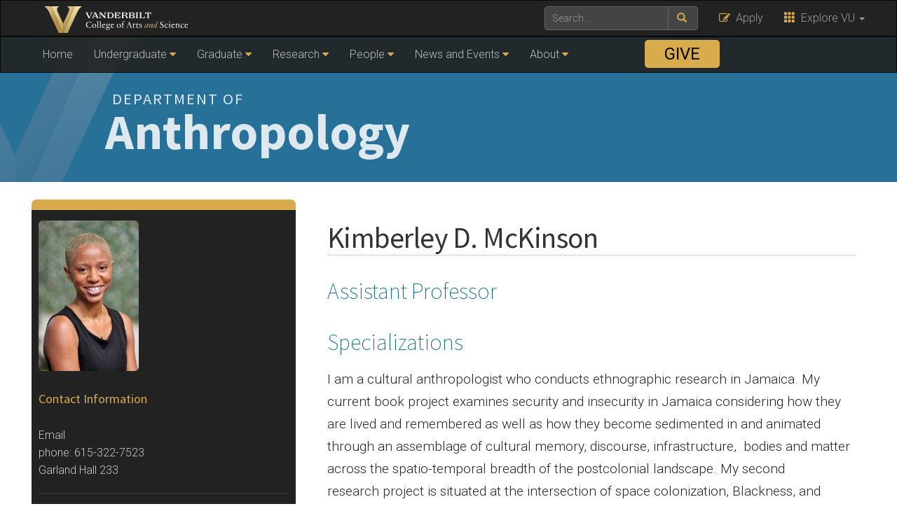

--- FILE ---
content_type: text/html; charset=UTF-8
request_url: https://as.vanderbilt.edu/anthropology/bio/kimberley-mckinson/
body_size: 28020
content:
    <!DOCTYPE html>
    <html lang="en">
    <head>
        <script>
            var searchMethod = '';
            var VUWPurl = 'https://as.vanderbilt.edu/anthropology/';
            var BrandbarSchool = 'CAS';
            			            <!-- Google Tag Manager -->
            (function(v,a,n,d,y){v[d]=v[d]||[];v[d].push({'gtm.start':
                new Date().getTime(),event:'gtm.js'});var f=a.getElementsByTagName(n)[0],j=a.createElement(n),ad=d!='dataLayer'?'&d='+d:'';j.async=true;j.src='https://www.googletagmanager.com/gtm.js?id='+y+ad;f.parentNode.insertBefore(j,f);})(window,document,'script','dataLayer','GTM-MH87FL');
			        </script>
        <title>Bio |   Department of Anthropology | Vanderbilt University</title>
        <meta charset="utf-8"/>
        <meta http-equiv="X-UA-Compatible" content="IE=edge"/>
        <meta name="viewport" content="width=device-width, initial-scale=1"/>
		            <meta name="description" content="Bio. " />
			<meta name="keywords" content=", vanderbilt, vanderbilt university, nashville, research, university, news" />		<link rel="dns-prefetch" href="//cdn.hu-manity.co" />
		<!-- Cookie Compliance -->
		<script type="text/javascript">var huOptions = {"appID":"vanderbiltedu-5a40acb","currentLanguage":"en","blocking":false,"globalCookie":false};</script>
		<script type="text/javascript" src="https://cdn.hu-manity.co/hu-banner.min.js"></script><meta name='robots' content='max-image-preview:large' />
<link rel='dns-prefetch' href='//use.fontawesome.com' />
<link rel='dns-prefetch' href='//maxcdn.bootstrapcdn.com' />
<link rel='dns-prefetch' href='//cdn.vanderbilt.edu' />
<link rel='dns-prefetch' href='//s7.addthis.com' />
<link rel='dns-prefetch' href='//fonts.googleapis.com' />
<link rel='dns-prefetch' href='//s.w.org' />
<meta property="og:title" content="Bio"/>
<meta property="og:type" content="article"/>
<meta property="og:url" content="https://as.vanderbilt.edu/anthropology/bio/"/>
<meta property="og:description" content="Hannah holds a bachelor&amp;#8217;s degree with majors in both Psychology and Religious Studies from Elon University. At Elon, Hannah was a MultiFaith Scholar, a competitive fellowship program that fosters interreligious scholarship and community building. Her MultiFaith Scholars project entitled “‘Strangers in a Strange Land:’ Jewish Responses to White Nationalism During the Trump Era,” can be..."/>
<meta property="og:site_name" content="Vanderbilt University"/>
<meta name="twitter:card" content="summary_large_image">
<meta name="twitter:url" content="https://as.vanderbilt.edu/anthropology/bio/"/>
<meta name="twitter:title" content="Bio"/>
<meta name="twitter:description" content="Hannah holds a bachelor&amp;#8217;s degree with majors in both Psychology and Religious Studies from Elon University. At Elon, Hannah was a MultiFaith Scholar, a competitive fellowship program that fosters interreligious scholarship and community building. Her MultiFaith Scholars project entitled “‘Strangers in a Strange Land:’ Jewish Responses to White Nationalism During the Trump Era,” can be..."/>
<meta name="twitter:site" content="@VanderbiltU"/>
<meta name="twitter:creator" content="@VanderbiltU"/>
<meta property="og:image" content="https://cdn.vanderbilt.edu/vu-wp0/wp-content/uploads/2018/08/18085310/vanderbilt-generic-gold.jpg"/>
<meta name="twitter:image:src" content="https://cdn.vanderbilt.edu/vu-wp0/wp-content/uploads/2018/08/18085310/vanderbilt-generic-gold.jpg"/>

<script type='application/ld+json'>
{

"@context": "http://schema.org",
  "@type": "NewsArticle",
  "mainEntityOfPage":{
    "@type":"WebPage",
    "@id":"https://as.vanderbilt.edu/anthropology/bio/"
  },
"headline": "Bio",
"datePublished": "8 May, 2024",
"dateModified": "8 May, 2024",
"author": {
    "@type": "Person",
    "name": "fullerra"
  },
"publisher": {
    "@type": "Organization",
    "name": "Vanderbilt University",
    "logo": {
      "@type": "ImageObject",
      "url": "https://news.vanderbilt.edu/i/VU-Square.jpg",
	    "height": "423",
	    "width": "438"
    }
  },

"image": {
    "@type": "ImageObject",
    "url": "https://cdn.vanderbilt.edu/vu-wp0/wp-content/uploads/2018/08/18085310/vanderbilt-generic-gold.jpg",
	    "height": "300",
	    "width": "650"
  },
"description": "Hannah holds a bachelor&#8217;s degree with majors in both Psychology and Religious Studies from Elon University. At Elon, Hannah was a MultiFaith Scholar, a competitive fellowship program that fosters interreligious scholarship and community building. Her MultiFaith Scholars project entitled “‘Strangers in a Strange Land:’ Jewish Responses to White Nationalism During the Trump Era,” can be..."} </script> 
		<script type="text/javascript">
			window._wpemojiSettings = {"baseUrl":"https:\/\/s.w.org\/images\/core\/emoji\/13.1.0\/72x72\/","ext":".png","svgUrl":"https:\/\/s.w.org\/images\/core\/emoji\/13.1.0\/svg\/","svgExt":".svg","source":{"concatemoji":"https:\/\/as.vanderbilt.edu\/anthropology\/wp-includes\/js\/wp-emoji-release.min.js?ver=5.8.12"}};
			!function(e,a,t){var n,r,o,i=a.createElement("canvas"),p=i.getContext&&i.getContext("2d");function s(e,t){var a=String.fromCharCode;p.clearRect(0,0,i.width,i.height),p.fillText(a.apply(this,e),0,0);e=i.toDataURL();return p.clearRect(0,0,i.width,i.height),p.fillText(a.apply(this,t),0,0),e===i.toDataURL()}function c(e){var t=a.createElement("script");t.src=e,t.defer=t.type="text/javascript",a.getElementsByTagName("head")[0].appendChild(t)}for(o=Array("flag","emoji"),t.supports={everything:!0,everythingExceptFlag:!0},r=0;r<o.length;r++)t.supports[o[r]]=function(e){if(!p||!p.fillText)return!1;switch(p.textBaseline="top",p.font="600 32px Arial",e){case"flag":return s([127987,65039,8205,9895,65039],[127987,65039,8203,9895,65039])?!1:!s([55356,56826,55356,56819],[55356,56826,8203,55356,56819])&&!s([55356,57332,56128,56423,56128,56418,56128,56421,56128,56430,56128,56423,56128,56447],[55356,57332,8203,56128,56423,8203,56128,56418,8203,56128,56421,8203,56128,56430,8203,56128,56423,8203,56128,56447]);case"emoji":return!s([10084,65039,8205,55357,56613],[10084,65039,8203,55357,56613])}return!1}(o[r]),t.supports.everything=t.supports.everything&&t.supports[o[r]],"flag"!==o[r]&&(t.supports.everythingExceptFlag=t.supports.everythingExceptFlag&&t.supports[o[r]]);t.supports.everythingExceptFlag=t.supports.everythingExceptFlag&&!t.supports.flag,t.DOMReady=!1,t.readyCallback=function(){t.DOMReady=!0},t.supports.everything||(n=function(){t.readyCallback()},a.addEventListener?(a.addEventListener("DOMContentLoaded",n,!1),e.addEventListener("load",n,!1)):(e.attachEvent("onload",n),a.attachEvent("onreadystatechange",function(){"complete"===a.readyState&&t.readyCallback()})),(n=t.source||{}).concatemoji?c(n.concatemoji):n.wpemoji&&n.twemoji&&(c(n.twemoji),c(n.wpemoji)))}(window,document,window._wpemojiSettings);
		</script>
		<style type="text/css">
img.wp-smiley,
img.emoji {
	display: inline !important;
	border: none !important;
	box-shadow: none !important;
	height: 1em !important;
	width: 1em !important;
	margin: 0 .07em !important;
	vertical-align: -0.1em !important;
	background: none !important;
	padding: 0 !important;
}
</style>
	<link rel='stylesheet' id='wp-block-library-css'  href='https://as.vanderbilt.edu/anthropology/wp-includes/css/dist/block-library/style.min.css?ver=5.8.12' type='text/css' media='all' />
<link rel='stylesheet' id='google-rosario-font-css'  href='https://fonts.googleapis.com/css?family=Rosario&#038;display=swap&#038;ver=1.0.0' type='text/css' media='all' />
<link rel='stylesheet' id='cdn-bootstrap-css'  href='https://maxcdn.bootstrapcdn.com/bootstrap/3.3.7/css/bootstrap.min.css?ver=5.8.12' type='text/css' media='all' />
<link rel='stylesheet' id='google-fonts-css'  href='https://fonts.googleapis.com/css?family=Roboto%3A100%2C300%2C400%2C700%7CSource+Sans+Pro%3A200%2C300%2C400%2C700&#038;display=swap&#038;ver=1.0.0' type='text/css' media='all' />
<link rel='stylesheet' id='vanderbilt-css'  href='https://cdn.vanderbilt.edu/vu-www4/omni/css/vu-main-2019.css?ver=1.1.1' type='text/css' media='all' />
<link rel='stylesheet' id='vanderbilt-parent-css'  href='https://as.vanderbilt.edu/anthropology/wp-content/themes/ANCHORDOWN-Vanderbilt/style.css?ver=1.0.4' type='text/css' media='all' />
<link rel='stylesheet' id='vanderbilt-child-css'  href='https://as.vanderbilt.edu/anthropology/wp-content/themes/ANCHORDOWN-CHILD-CAS-department/style.css?ver=1.0.2' type='text/css' media='all' />
<link rel='stylesheet' id='tablepress-default-css'  href='https://as.vanderbilt.edu/anthropology/wp-content/plugins/tablepress/css/default.min.css?ver=1.14' type='text/css' media='all' />
<script type='text/javascript' src='https://use.fontawesome.com/178eb0d5fa.js?ver=5.8.12' id='CDN-fontawesome-js'></script>
<link rel="https://api.w.org/" href="https://as.vanderbilt.edu/anthropology/wp-json/" /><link rel="alternate" type="application/json" href="https://as.vanderbilt.edu/anthropology/wp-json/wp/v2/pages/377" /><link rel="canonical" href="https://as.vanderbilt.edu/anthropology/bio/" />
<link rel='shortlink' href='https://as.vanderbilt.edu/anthropology/?p=377' />
<link rel="alternate" type="application/json+oembed" href="https://as.vanderbilt.edu/anthropology/wp-json/oembed/1.0/embed?url=https%3A%2F%2Fas.vanderbilt.edu%2Fanthropology%2Fbio%2F" />
<link rel="alternate" type="text/xml+oembed" href="https://as.vanderbilt.edu/anthropology/wp-json/oembed/1.0/embed?url=https%3A%2F%2Fas.vanderbilt.edu%2Fanthropology%2Fbio%2F&#038;format=xml" />
<link rel="shortcut icon" href="https://cdn.vanderbilt.edu/vu-www4/favicon.ico" /><link rel="dns-prefetch" href="//cdn.vanderbilt.edu" />		<style type="text/css" id="wp-custom-css">
			.header-background .livetextheader {
	margin: 40px 0px 40px 120px;
}
.header-background .livetextheader small {
	display: inline;
	width: auto;
	margin: 0;
	padding-left: 10px;
	font-weight: normal;
}
.header-background h1 {
	line-height: 0.9;
}

.home-largefont {
	font-size: 3em !important;
}

li.menu-item-28 {
    position: absolute;
    right:18em;
    display: inline-block;
}
li.menu-item-28 a {
    display: block; 
    border-radius: 5px; text-align: center; 
    text-transform: uppercase; 
    font-weight: 400; 
    margin-top: 4px; 
    background: #d8ab4c !important;
    padding: 10px; 
    width: 150%;
    color: #000 !important;
    font-size: 1.5em; 
}
li.menu-item-28 a:hover {
    background-color: #000 !important;
    color: #d8ab4c !important;
}

.has-subtle-pale-blue-background-color {
	background-color: #D8AB4C !important;
}		</style>
		        <style>
            <!--
            .header-background {
                background: url("https://as.vanderbilt.edu/anthropology/wp-content/uploads/sites/60/2024/04/assubsite-header-1x.png") top center;
                background-size: cover;
            }
            @media only screen and (-webkit-min-device-pixel-ratio: 1.5),
            only screen and (-o-min-device-pixel-ratio: 3 / 2),
            only screen and (min--moz-device-pixel-ratio: 1.5),
            only screen and (min-device-pixel-ratio: 1.5) {
                .header-background {
                    background-image: url("https://as.vanderbilt.edu/anthropology/wp-content/uploads/sites/60/2024/04/assubsite-header-2x.png");
                    background-size: cover;
                }
            }
            -->
        </style>
		    </head>
<body class="page-template page-template-page-people-bio page-template-page-people-bio-php page page-id-377 cookies-not-set">
<!-- Google Tag Manager -->
    <noscript><iframe src="https://www.googletagmanager.com/ns.html?id=GTM-MH87FL" height="0" width="0" style="display:none;visibility:hidden"></iframe></noscript>
    <a class="sr-only sr-only-focusable" href="#maincontent">Skip to main content</a>
    <script type="text/javascript" src="https://cdn.vanderbilt.edu/vu-www4/brandbar/brandbar-school.js">//</script>
    <a href="https://ibqpinew3g.execute-api.us-east-1.amazonaws.com/ProdStage" rel="nofollow" style="display: none" aria-hidden="true">link</a>
<div id="anchordown">
    <header class="vu-header">
        <nav class="navbar navbar-inverse no-border-radius hidden-print" role="navigation">
            <div class="container">
                <nav class="vumainmenu collapse navbar-collapse">
                    <ul id="sitenav" class="menu"><li id="menu-item-89" class="menu-item menu-item-type-post_type menu-item-object-page menu-item-home menu-item-89"><a href="https://as.vanderbilt.edu/anthropology/">Home</a></li>
<li id="menu-item-83" class="menu-item menu-item-type-custom menu-item-object-custom menu-item-has-children menu-item-83"><a href="#">Undergraduate</a>
<ul class="sub-menu">
	<li id="menu-item-103" class="menu-item menu-item-type-post_type menu-item-object-page menu-item-103"><a href="https://as.vanderbilt.edu/anthropology/undergraduate-major-minor/">Major &amp; Minor</a></li>
	<li id="menu-item-95" class="menu-item menu-item-type-post_type menu-item-object-page menu-item-95"><a href="https://as.vanderbilt.edu/anthropology/undergraduate-courses/">Courses</a></li>
	<li id="menu-item-151" class="menu-item menu-item-type-post_type menu-item-object-page menu-item-151"><a href="https://as.vanderbilt.edu/anthropology/undergraduate-awards/">Awards</a></li>
	<li id="menu-item-152" class="menu-item menu-item-type-post_type menu-item-object-page menu-item-152"><a href="https://as.vanderbilt.edu/anthropology/undergraduate-honors/">Honors Program</a></li>
	<li id="menu-item-102" class="menu-item menu-item-type-post_type menu-item-object-page menu-item-102"><a href="https://as.vanderbilt.edu/anthropology/undergraduate-immersion/">Immersion Vanderbilt: Experiential and Applied Learning</a></li>
	<li id="menu-item-153" class="menu-item menu-item-type-post_type menu-item-object-page menu-item-153"><a href="https://as.vanderbilt.edu/anthropology/association-student-anthropologists/">Vanderbilt Association of Student Anthropologists</a></li>
	<li id="menu-item-93" class="menu-item menu-item-type-post_type menu-item-object-page menu-item-93"><a href="https://as.vanderbilt.edu/anthropology/undergraduate-career-outcomes/">Career Outcomes</a></li>
</ul>
</li>
<li id="menu-item-84" class="menu-item menu-item-type-custom menu-item-object-custom menu-item-has-children menu-item-84"><a href="#">Graduate</a>
<ul class="sub-menu">
	<li id="menu-item-91" class="menu-item menu-item-type-post_type menu-item-object-page menu-item-91"><a href="https://as.vanderbilt.edu/anthropology/graduate-admissions/">Admissions</a></li>
	<li id="menu-item-96" class="menu-item menu-item-type-post_type menu-item-object-page menu-item-96"><a href="https://as.vanderbilt.edu/anthropology/graduate-requirements/">Degree Requirements</a></li>
	<li id="menu-item-154" class="menu-item menu-item-type-post_type menu-item-object-page menu-item-154"><a href="https://as.vanderbilt.edu/anthropology/certificate-programs/">Certificate Programs</a></li>
	<li id="menu-item-155" class="menu-item menu-item-type-post_type menu-item-object-page menu-item-155"><a href="https://as.vanderbilt.edu/anthropology/graduate-awards/">Awards</a></li>
	<li id="menu-item-156" class="menu-item menu-item-type-post_type menu-item-object-page menu-item-156"><a href="https://as.vanderbilt.edu/anthropology/graduate-student-association/">Vanderbilt Anthropology Graduate Student Association</a></li>
	<li id="menu-item-157" class="menu-item menu-item-type-post_type menu-item-object-page menu-item-157"><a href="https://as.vanderbilt.edu/anthropology/graduate-placements/">Placements</a></li>
</ul>
</li>
<li id="menu-item-85" class="menu-item menu-item-type-custom menu-item-object-custom menu-item-has-children menu-item-85"><a href="#">Research</a>
<ul class="sub-menu">
	<li id="menu-item-108" class="menu-item menu-item-type-post_type menu-item-object-page menu-item-108"><a href="https://as.vanderbilt.edu/anthropology/research-overview/">Overview</a></li>
	<li id="menu-item-158" class="menu-item menu-item-type-post_type menu-item-object-page menu-item-158"><a href="https://as.vanderbilt.edu/anthropology/faculty-publications/">Faculty Publications</a></li>
	<li id="menu-item-107" class="menu-item menu-item-type-post_type menu-item-object-page menu-item-107"><a href="https://as.vanderbilt.edu/anthropology/research-facilities/">Facilities</a></li>
	<li id="menu-item-159" class="menu-item menu-item-type-post_type menu-item-object-page menu-item-159"><a href="https://as.vanderbilt.edu/anthropology/faculty-awards/">Faculty Accolades</a></li>
</ul>
</li>
<li id="menu-item-86" class="menu-item menu-item-type-custom menu-item-object-custom menu-item-has-children menu-item-86"><a href="#">People</a>
<ul class="sub-menu">
	<li id="menu-item-98" class="menu-item menu-item-type-post_type menu-item-object-page menu-item-98"><a href="https://as.vanderbilt.edu/anthropology/faculty/">Faculty</a></li>
	<li id="menu-item-380" class="menu-item menu-item-type-custom menu-item-object-custom menu-item-380"><a href="https://as.vanderbilt.edu/anthropology/faculty/?group=affiliated-faculty">Affiliated Faculty</a></li>
	<li id="menu-item-383" class="menu-item menu-item-type-custom menu-item-object-custom menu-item-383"><a href="https://as.vanderbilt.edu/anthropology/faculty/?group=emeriti">Emeritus Faculty</a></li>
	<li id="menu-item-384" class="menu-item menu-item-type-custom menu-item-object-custom menu-item-384"><a href="https://as.vanderbilt.edu/anthropology/faculty/?group=graduate-students">Graduate Students</a></li>
	<li id="menu-item-385" class="menu-item menu-item-type-custom menu-item-object-custom menu-item-385"><a href="https://as.vanderbilt.edu/anthropology/faculty/?group=research-assistant">Research Assistants</a></li>
	<li id="menu-item-386" class="menu-item menu-item-type-custom menu-item-object-custom menu-item-386"><a href="https://as.vanderbilt.edu/anthropology/faculty/?group=postdoctoral-scholar">Postdoctoral Scholars</a></li>
	<li id="menu-item-160" class="menu-item menu-item-type-post_type menu-item-object-page menu-item-160"><a href="https://as.vanderbilt.edu/anthropology/administration/">Administration</a></li>
</ul>
</li>
<li id="menu-item-87" class="menu-item menu-item-type-custom menu-item-object-custom menu-item-has-children menu-item-87"><a href="#">News and Events</a>
<ul class="sub-menu">
	<li id="menu-item-104" class="menu-item menu-item-type-post_type menu-item-object-page menu-item-104"><a href="https://as.vanderbilt.edu/anthropology/news/">News</a></li>
	<li id="menu-item-97" class="menu-item menu-item-type-post_type menu-item-object-page menu-item-97"><a href="https://as.vanderbilt.edu/anthropology/events/">Events</a></li>
</ul>
</li>
<li id="menu-item-88" class="menu-item menu-item-type-custom menu-item-object-custom menu-item-has-children menu-item-88"><a href="#">About</a>
<ul class="sub-menu">
	<li id="menu-item-167" class="menu-item menu-item-type-post_type menu-item-object-page menu-item-167"><a href="https://as.vanderbilt.edu/anthropology/chairs-welcome/">Chair’s Welcome</a></li>
	<li id="menu-item-166" class="menu-item menu-item-type-post_type menu-item-object-page menu-item-166"><a href="https://as.vanderbilt.edu/anthropology/contact/">Contact Us</a></li>
</ul>
</li>
<li id="menu-item-28" class="menu-item menu-item-type-custom menu-item-object-custom menu-item-28"><a href="https://www.givecampus.com/campaigns/57423/donations/new?designation=departmentofanthropology&#038;a=9758581">Give</a></li>
</ul>                </nav>
            </div>
        </nav>
        <div class="header-background">
            <div class="container text-center">
                <a href="https://as.vanderbilt.edu/anthropology/">
                    <h1 class="graphic-header__title livetextheader">
						<small>Department of</small><br/><strong>Anthropology</strong>                    </h1>
					                </a>
            </div>
        </div>

    </header>

    


    <section id="maincontent" class="vu-main-content">
        <div class="container">


    <!-- Close for container and section maincontent -->
    </div>
    </section>

<section class="vu-main-content">
    <div class="container pt-20">
        <div class="col-sm-12">
            <div class="row">
            <article class="primary-content col-sm-8 col-sm-push-4">
                  <div class="panel-body">


                     <h1>Kimberley D. McKinson</h1>

		                   <h3>Assistant Professor</h3>

		                   <p></p>

		                   				                 <div class="widelinks round">
				<h3>Specializations</h3><p>I am&nbsp;a cultural anthropologist who conducts ethnographic research in Jamaica. My current book project&nbsp;examines security and insecurity in Jamaica considering how they are lived and remembered as well as how they become sedimented in and animated through an assemblage of cultural memory, discourse, infrastructure,&nbsp; bodies and matter across the spatio-temporal breadth of the postcolonial landscape. My&nbsp;second research&nbsp;project is situated at the intersection of space colonization, Blackness, and Jamaican Maroon afro-futuristic imaginaries.&nbsp;My research&nbsp;has been supported by the National Science Foundation, the University of California Center for New Racial Studies, and the City University of New York.</p>

<p>I look forward to&nbsp;developing undergraduate and graduate courses on&nbsp;the cultures and politics of the Caribbean;&nbsp;race and ethnicity; urban ethnography; and infrastructure.</p>

<p>&nbsp;As an undergraduate international student, I first became excited by the theoretical and methodological tools that anthropology gave me. Today, as a Black feminist anthropologist, I stand on the shoulders of intellectuals such as Zora Neale Hurston. I continue to be excited to use the spyglass of anthropology to see and question the world around me and to apply anthropological knowledge in service of creating a more just world. If anthropology is the study of what makes us human, then, I have always been inspired by my discipline&#39;s potential to rethink the terms of what it means to be human as well as radically imagine an equitable politics of humanity for our time.&nbsp;&nbsp;</p>				</div>
		                                        <br/>
		                   


<div class="addthis_sharing_toolbox"></div></div>
               </article>
               <aside id="sidebar__left" class="sidebar col-sm-4 col-sm-pull-8">
                  <div class="sidebar__left">

<img class='img-rounded' src='https://as.vanderbilt.edu/photos/anthropology/people/image.php/McKinson.JPG?width=175&image=https://as.vanderbilt.edu/photos/anthropology/people/McKinson.JPG' >                     <h4>Contact Information</h4> 

                     <p><a class='email' href='mailto:kimberley.d.mckinson@Vanderbilt.edu'>Email</a><br />phone: 615-322-7523<br />Garland Hall 233</p>
                                          <hr class="space"/>


                  </div>
               </aside>
            </div>
        </div>

    </div>
</section>







</div>
</section>


<footer id="vu-footer" class="vu-footer fresh hidden-print">
	
    <div class="container">
        <div class="row">
            <section class="vu-footer__yourvu col-md-3 clearfix">

				                    <h4>Your Vanderbilt</h4>
                    <ul>
                        <li><a href="http://www.vanderbilt.edu/alumni/">Alumni</a></li>
                        <li><a href="https://www.vanderbilt.edu/student/">Current Students</a></li>
                        <li><a href="https://www.vanderbilt.edu/faculty-staff/">Faculty & Staff</a></li>
                        <li><a href="http://www.vanderbilt.edu/isss/">International Students</a></li>
                        <li><a href="https://news.vanderbilt.edu/">Media</a></li>
                        <li><a href="http://www.vanderbilt.edu/families/">Parents & Family</a></li>
                        <li><a href="https://www.vanderbilt.edu/prospective/">Prospective Students</a></li>
                        <li><a href="https://research.vanderbilt.edu/">Researchers</a></li>
                        <li><a href="http://www.vucommodores.com">Sports Fans</a></li>
                        <li><a href="https://www.vanderbilt.edu/community/">Visitors & Neighbors</a></li>
                    </ul>
				
            </section>
            <section class="vu-footer__map col-sm-12 col-md-6 clearfix">
                <div class="embed-responsive embed-responsive-16by9"><p>
						                            <iframe src="https://www.youtube.com/embed/videoseries?list=PLB1EPeYUwa4kR8T8GEPHayPR7sDTo85X0&rel=0&controls=0&showinfo=0" width="300" height="150" frameborder="0"><!-- VIDEO --> </iframe>
						</p></div>
            </section>
            <section class="vu-footer__popular col-md-3 clearfix">

				                    <h4>Quick Links</h4>
                    <ul>
                        <li><a href="http://vu.edu/peoplefinder">PeopleFinder</a></li>
                        <li><a href="http://www.library.vanderbilt.edu/">Libraries</a></li>
                        <li><a href="https://news.vanderbilt.edu">News</a></li>
                        <li><a href="http://events.vanderbilt.edu">Calendar</a></li>
                        <li><a href="https://vanderbilt.edu/map/">Maps</a></li>
                        <li><a href="https://www.vanderbilt.edu/atoz/letter/A">A-Z</a></li>
                    </ul>
				
            </section>
        </div>
    </div>
</footer>
<footer class="credits">
    <div class="container">
        <div class="col-lg-12 text-center"><p></p>
            <p><small>
                    <span><a href="https://as.vanderbilt.edu/anthropology/wp-login.php?redirect_to=https%3A%2F%2Fas.vanderbilt.edu%2Fanthropology%2Fbio%2F">&copy;</a></span>
                    <script type="text/javascript">date=new Date(); year=date.getFullYear(); document.write(year);//</script> Vanderbilt University &middot; All rights reserved. <a href="http://web.vanderbilt.edu/">Site Development: Digital Strategies (Division of Communications)</a>
                    <br/>Vanderbilt University is committed to the principle of equal opportunity. Vanderbilt University does not discriminate against individuals on the basis of their race, sex, sexual orientation, gender identity, religion, color, national or ethnic origin, age, disability, military service, or genetic information in its administration of educational policies, programs, or activities; admissions policies; scholarship and loan programs; athletic or other University-administered programs; or employment.<br/><br/><a class="credits__link" href="https://www.vanderbilt.edu/accessibility/">Accessibility information</a>. <br/>Vanderbilt&reg;, Vanderbilt University&reg; and the Vanderbilt logos are trademarks of The Vanderbilt University.</small>
            </p>
        </div>
    </div>
</footer></div>
<script type='text/javascript' src='https://as.vanderbilt.edu/anthropology/wp-includes/js/jquery/jquery.min.js?ver=3.6.0' id='jquery-core-js'></script>
<script type='text/javascript' src='https://as.vanderbilt.edu/anthropology/wp-includes/js/jquery/jquery-migrate.min.js?ver=3.3.2' id='jquery-migrate-js'></script>
<script type='text/javascript' src='https://maxcdn.bootstrapcdn.com/bootstrap/3.3.7/js/bootstrap.min.js?ver=201710' id='CDN-bootstrap-js'></script>
<script type='text/javascript' src='https://cdn.vanderbilt.edu/vu-www4/omni/js/vu-all-test.min.js?ver=20200610' id='vanderbilt-scripts-js'></script>
<script type='text/javascript' src='https://s7.addthis.com/js/300/addthis_widget.js?ver=201710#pubid=ra-53f376102e786366' id='CDN-addthis-js'></script>
<script type='text/javascript' src='https://as.vanderbilt.edu/anthropology/wp-includes/js/wp-embed.min.js?ver=5.8.12' id='wp-embed-js'></script>
</body>
</html>

--- FILE ---
content_type: image/svg+xml
request_url: https://cdn.vanderbilt.edu/vu-www4/brandbar/svg/Optimized/CAS.svg
body_size: 4116
content:
<?xml version="1.0" encoding="UTF-8"?><svg id="Layer_2" xmlns="http://www.w3.org/2000/svg" xmlns:xlink="http://www.w3.org/1999/xlink" viewBox="0 0 486.83 90"><defs><style>.cls-1{fill:url(#linear-gradient);}.cls-2{fill:#fff;}.cls-3{fill:#ceae71;}.cls-4{fill:url(#linear-gradient-3);}.cls-5{fill:url(#linear-gradient-4);}.cls-6{fill:url(#linear-gradient-2);}</style><linearGradient id="linear-gradient" x1="-31.72" y1="1945.81" x2="39.13" y2="1920.91" gradientTransform="translate(0 1967.18) scale(1 -1)" gradientUnits="userSpaceOnUse"><stop offset="0" stop-color="#fdedb6"/><stop offset="1" stop-color="#b29047"/></linearGradient><linearGradient id="linear-gradient-2" x1="24.76" y1="1993.64" x2="78.77" y2="1864.81" xlink:href="#linear-gradient"/><linearGradient id="linear-gradient-3" x1="81.39" y1="1971.22" x2="107.33" y2="1872.38" xlink:href="#linear-gradient"/><linearGradient id="linear-gradient-4" x1="42.4" y1="1970.64" x2="90.12" y2="1913.24" xlink:href="#linear-gradient"/></defs><g id="Layer_1-2"><g><g><path class="cls-2" d="M140.1,62.01c0-6.24,4.71-10.56,11.7-10.56,2.79,0,5.07,.51,6.3,.99l.12,4.71h-.66c-.57-2.43-1.11-4.8-5.88-4.8s-8.19,3.45-8.19,9.24c0,6.15,3.69,10.02,8.52,10.02,4.41,0,5.34-2.76,6.12-5.13l.69,.06-.84,4.71c-1.26,.6-3.6,1.2-6.39,1.2-6.96,0-11.49-4.11-11.49-10.44Z"/><path class="cls-2" d="M161.22,65.67c0-4.14,2.88-7.11,6.87-7.11s6.87,2.85,6.87,6.96-2.91,6.93-6.9,6.93-6.84-2.73-6.84-6.78Zm11.01,.48c0-3.54-1.44-6.75-4.38-6.75-2.58,0-3.9,2.34-3.9,5.52,0,3.84,1.62,6.75,4.35,6.75,2.55,0,3.93-2.16,3.93-5.52Z"/><path class="cls-2" d="M176.94,72.09v-.6l2.4-.6v-18.87l-2.31-.66v-.57l4.77-.6v20.7l2.4,.6v.6h-7.26Z"/><path class="cls-2" d="M185.7,72.09v-.6l2.4-.6v-18.87l-2.31-.66v-.57l4.77-.6v20.7l2.4,.6v.6h-7.26Z"/><path class="cls-2" d="M194.97,65.73c0-4.38,2.79-7.23,6.24-7.23,1.5,0,2.55,.42,3.36,1.11,1.23,1.05,1.62,2.64,2.01,3.27l-.21,.54-8.91-.06c-.06,.27-.09,.81-.09,1.23,0,3.09,1.62,6.18,5.16,6.18,1.86,0,3.12-.9,3.84-1.5l.33,.51c-.99,1.02-2.94,2.7-5.55,2.7-3.24,0-6.18-2.4-6.18-6.75Zm8.04-3.27c.57-.03,.78-.06,.78-.51,0-1.14-.72-2.67-2.76-2.67s-3.12,1.71-3.45,3.36c1.8-.06,3.63-.09,5.43-.18Z"/><path class="cls-2" d="M208.47,76.56c0-1.44,1.77-2.7,3.75-3.78v-.21c-1.35-.54-2.52-1.59-3.03-2.7v-.3c.96-.6,2.58-1.41,3.39-1.83v-.18c-1.71-.69-3-2.07-3-4.29,0-2.76,2.19-4.71,5.22-4.71,1.41,0,2.91,.54,3.75,.96h4.2v1.56h-3.3v.03c.18,.45,.36,1.08,.36,1.92,0,3.15-2.4,4.83-5.28,4.86-.33,0-.69-.03-.93-.06-.6,.36-1.47,.9-1.47,1.47,0,1.17,1.71,1.47,4.5,1.47,3.09,0,5.52,.6,5.52,3.24,0,3.36-3.81,6.03-8.22,6.03-3.36,0-5.46-1.56-5.46-3.48Zm11.79-1.47c0-1.92-2.04-2.31-4.89-2.31h-2.01c-1.08,.66-2.52,1.86-2.52,3.18,0,1.71,1.89,2.85,4.41,2.85,3.06,0,5.01-1.5,5.01-3.72Zm-2.73-11.64c0-2.49-1.08-4.17-3-4.17-1.68,0-2.64,1.35-2.64,3.48,0,2.37,1.08,4.38,2.97,4.38,1.71,0,2.67-1.56,2.67-3.69Z"/><path class="cls-2" d="M224.1,65.73c0-4.38,2.79-7.23,6.24-7.23,1.5,0,2.55,.42,3.36,1.11,1.23,1.05,1.62,2.64,2.01,3.27l-.21,.54-8.91-.06c-.06,.27-.09,.81-.09,1.23,0,3.09,1.62,6.18,5.16,6.18,1.86,0,3.12-.9,3.84-1.5l.33,.51c-.99,1.02-2.94,2.7-5.55,2.7-3.24,0-6.18-2.4-6.18-6.75Zm8.04-3.27c.57-.03,.78-.06,.78-.51,0-1.14-.72-2.67-2.76-2.67s-3.12,1.71-3.45,3.36c1.8-.06,3.63-.09,5.43-.18Z"/><path class="cls-2" d="M245.22,65.67c0-4.14,2.88-7.11,6.87-7.11s6.87,2.85,6.87,6.96-2.91,6.93-6.9,6.93-6.84-2.73-6.84-6.78Zm11.01,.48c0-3.54-1.44-6.75-4.38-6.75-2.58,0-3.9,2.34-3.9,5.52,0,3.84,1.62,6.75,4.35,6.75,2.55,0,3.93-2.16,3.93-5.52Z"/><path class="cls-2" d="M260.97,72.09v-.6l2.4-.6v-10.62h-1.83v-.57l1.8-.78c.27-4.53,2.16-8.88,6.39-8.88,1.26,0,2.43,.48,2.43,1.23,0,.69-.66,1.29-1.26,1.38-.93-.42-1.83-1.17-2.97-1.26-1.38,0-2.1,.93-2.1,7.02v.57l3.99-.03v1.02c0,.18-.12,.27-.3,.3h-3.72l.03,10.62,3,.6v.6h-7.86Z"/><path class="cls-2" d="M277.65,72.09v-.6l2.4-.72,4.98-13.41c.66-1.8,1.47-3.9,2.13-5.76h.78c.63,1.77,1.44,3.81,2.25,5.94l5.01,13.26,2.16,.69v.6h-8.25v-.6l3.09-.69-2.61-7.02h-5.82l-2.34,6.99,3.03,.72v.6h-6.81Zm11.58-9.27c-.27-.81-2.4-6.66-2.52-7.2h-.09c-.69,2.43-1.71,4.77-2.52,7.2h5.13Z"/><path class="cls-2" d="M298.43,72.09v-.6l2.25-.66v-9.81l-2.01-.36v-.57c1.38-.27,2.94-1.11,3.81-2.46h.6v3.36h.03c.51-.75,1.95-2.46,3.72-2.46,1.11,0,1.65,.57,1.65,1.32,0,.84-.72,1.53-1.44,1.56-.96-.42-1.38-.81-2.04-1.02-.84,0-1.74,1.2-1.89,1.86v8.58l3.48,.66v.6h-8.16Z"/><path class="cls-2" d="M311.84,69.69v-.93c0-2.64,.09-6.57,.15-8.25l-1.71-.03v-.57c1.71-.48,2.94-1.71,3.63-3h.51l-.06,2.16c1.59,0,3.18-.03,4.77-.03v1.11c0,.21-.09,.33-.27,.36h-4.5v.72c.03,1.38-.06,4.02-.06,5.91v1.8c0,1.35,.69,2.1,2.22,2.1,1.26,0,2.13-.51,2.34-.63l.24,.51c-.45,.45-1.92,1.5-3.99,1.5s-3.27-.99-3.27-2.73Z"/><path class="cls-2" d="M321.5,71.7l-.3-3.39h.81c.15,1.17,.78,3.42,3.39,3.42,1.74,0,2.67-1.05,2.67-2.31,0-1.44-1.2-2.07-2.91-2.94l-1.02-.51c-1.59-.78-2.64-1.86-2.64-3.66,0-2.13,1.89-3.75,4.68-3.75,1.47,0,2.79,.33,3.33,.57l.15,3.18h-.72c-.12-1.02-.63-2.94-2.94-2.94-1.56,0-2.4,.87-2.4,2.04,0,1.23,.63,1.92,2.55,2.82l1.14,.54c1.92,.9,2.94,2.04,2.94,3.69,0,2.4-2.04,3.99-4.92,3.99-1.74,0-3.33-.48-3.81-.75Z"/><path class="cls-3" d="M345.71,71.67c0-.21,.36-1.2,.9-2.67l.57-1.59-.12-.03c-1.74,2.52-4.95,4.89-6.87,4.89-1.08,0-1.68-.72-1.68-1.86s.75-3.36,2.49-5.85c2.46-3.54,5.28-5.22,7.35-5.22,.69,0,1.2,.24,1.44,.48l.6-1.5,1.8-.03,.3,.21-2.73,7.2c-.6,1.62-1.29,3.54-1.74,4.86-.03,.12,.09,.3,.24,.27,1.26-.57,2.34-1.68,3.36-2.85l.51,.42c-1.29,1.83-3.57,3.9-5.55,3.9-.51,0-.87-.39-.87-.63Zm-.69-2.97c1.86-1.83,3.18-4.32,3.75-6.06l.36-1.11c-.15-.66-.69-1.35-1.5-1.35-2.43,0-6.45,5.88-6.45,9.51,0,.6,.21,1.14,.69,1.14,.39,0,1.5-.63,3.15-2.13Z"/><path class="cls-3" d="M360.83,71.82c0-.21,.33-1.11,2.07-5.34l1.11-2.7c.57-1.35,1.05-2.55,1.05-3.12,0-.39-.15-.75-.57-.75-1.02,0-2.46,1.32-4.29,3.6-1.77,2.22-2.94,4.74-4.32,7.83l-.33,.75-1.92,.15-.15-.18c.57-1.47,2.58-7.08,3.6-9.99,.18-.51,.33-1.02,.51-1.53,.03-.15-.09-.33-.24-.3-.72,.24-2.19,1.47-2.79,2.25l-.45-.51c.96-1.17,2.79-3.36,4.77-3.36,.63,0,.99,.3,.99,.78,0,.78-.72,2.61-1.38,4.14-.54,1.29-.57,1.38-.81,1.95l.15,.03c1.65-2.67,4.77-6.84,7.71-6.84,1.08,0,1.86,.51,1.86,1.56,0,.9-.6,2.46-1.2,3.87l-1.83,4.23c-.36,.84-.69,1.59-.93,2.28,0,.09,.09,.18,.18,.21,.66-.33,1.77-1.08,3.06-2.43l.51,.42c-1.26,1.71-3.54,3.48-5.58,3.48-.48,0-.78-.21-.78-.48Z"/><path class="cls-3" d="M368.51,69.96c0-4.53,5.19-11.07,9.51-11.07,.66,0,1.41,.24,1.83,.6l2.34-7.62-1.83-.81v-.42l4.32-.03,.18,.15-1.65,4.77-2.91,8.67c-1.44,4.32-2.01,6.09-2.07,6.42,0,.15,.12,.21,.24,.21,1.17-.54,2.52-1.83,3.45-2.94l.51,.39c-1.05,1.62-3.6,4.02-5.55,4.02-.57,0-.9-.42-.9-.69,0-.36,.24-.99,.6-2.04l.87-2.46-.12-.03c-1.71,2.55-4.29,5.22-6.81,5.22-1.23,0-2.01-.72-2.01-2.34Zm6.81-1.5c1.86-2.07,3.66-5.04,3.66-7.29,0-1.05-.45-1.56-1.05-1.56-2.31,0-7.11,6.72-7.11,10.11,0,.81,.36,1.23,.93,1.23s1.77-.6,3.57-2.49Z"/><path class="cls-2" d="M392.06,71.28l-.21-4.68,.72-.03c.12,.51,.24,1.02,.39,1.5,.69,2.19,1.95,3.57,4.56,3.57s4.35-1.56,4.35-3.96c0-2.13-1.41-3.36-3.45-4.35l-.93-.45c-3.33-1.62-5.04-2.94-5.04-6,0-3.33,2.79-5.43,6.72-5.43,1.95,0,3.48,.45,4.59,.9l.03,4.29h-.66c-.09-.48-.21-.93-.33-1.35-.48-1.71-1.41-3-3.81-3s-3.84,1.38-3.84,3.51c0,2.01,.9,3.03,3.81,4.5l.9,.45c2.64,1.32,4.77,2.85,4.77,5.85,0,3.9-3.27,5.85-7.23,5.85-2.16,0-4.2-.54-5.34-1.17Z"/><path class="cls-2" d="M407.54,65.85c0-4.32,2.94-7.35,7.14-7.35,2.76,0,4.23,1.2,4.23,1.98s-.84,1.38-1.47,1.38c-.33,0-.72-.45-1.2-.99l-.42-.45c-.78-.84-1.11-1.02-2.04-1.02-2.13,0-3.78,2.16-3.78,5.34,0,3.72,2.19,6.06,5.01,6.06,1.74,0,3.21-.9,3.72-1.53l.39,.54c-1.35,1.38-3,2.7-5.55,2.7-3.06,0-6.03-2.37-6.03-6.66Z"/><path class="cls-2" d="M420.92,72.09v-.6l2.4-.6v-9.99l-2.01-.36v-.57c1.65-.39,3.12-1.23,3.96-2.13h.51v13.05l2.4,.6v.6h-7.26Zm2.1-19.83c0-.87,.69-1.56,1.59-1.56,.96,0,1.62,.63,1.62,1.56,0,.99-.63,1.56-1.62,1.56-.87,0-1.59-.66-1.59-1.56Z"/><path class="cls-2" d="M430.16,65.73c0-4.38,2.79-7.23,6.24-7.23,1.5,0,2.55,.42,3.36,1.11,1.23,1.05,1.62,2.64,2.01,3.27l-.21,.54-8.91-.06c-.06,.27-.09,.81-.09,1.23,0,3.09,1.62,6.18,5.16,6.18,1.86,0,3.12-.9,3.84-1.5l.33,.51c-.99,1.02-2.94,2.7-5.55,2.7-3.24,0-6.18-2.4-6.18-6.75Zm8.04-3.27c.57-.03,.78-.06,.78-.51,0-1.14-.72-2.67-2.76-2.67s-3.12,1.71-3.45,3.36c1.8-.06,3.63-.09,5.43-.18Z"/><path class="cls-2" d="M443.75,72.09v-.6l2.4-.6v-9.99l-2.01-.36v-.57c1.65-.39,3.09-1.23,3.93-2.13h.51v2.91h.03c.84-.99,2.46-2.31,4.8-2.31s3.93,1.32,3.93,3.96v8.49l2.31,.6v.6h-7.17v-.6l2.4-.6v-7.92c0-1.62-.96-2.91-2.91-2.91-1.53,0-2.67,.72-3.36,1.5v9.33l2.4,.6v.6h-7.26Z"/><path class="cls-2" d="M461.48,65.85c0-4.32,2.94-7.35,7.14-7.35,2.76,0,4.23,1.2,4.23,1.98s-.84,1.38-1.47,1.38c-.33,0-.72-.45-1.2-.99l-.42-.45c-.78-.84-1.11-1.02-2.04-1.02-2.13,0-3.78,2.16-3.78,5.34,0,3.72,2.19,6.06,5.01,6.06,1.74,0,3.21-.9,3.72-1.53l.39,.54c-1.35,1.38-3,2.7-5.55,2.7-3.06,0-6.03-2.37-6.03-6.66Z"/><path class="cls-2" d="M475.1,65.73c0-4.38,2.79-7.23,6.24-7.23,1.5,0,2.55,.42,3.36,1.11,1.23,1.05,1.62,2.64,2.01,3.27l-.21,.54-8.91-.06c-.06,.27-.09,.81-.09,1.23,0,3.09,1.62,6.18,5.16,6.18,1.86,0,3.12-.9,3.84-1.5l.33,.51c-.99,1.02-2.94,2.7-5.55,2.7-3.24,0-6.18-2.4-6.18-6.75Zm8.04-3.27c.57-.03,.78-.06,.78-.51,0-1.14-.72-2.67-2.76-2.67s-3.12,1.71-3.45,3.36c1.8-.06,3.63-.09,5.43-.18Z"/></g><path class="cls-2" d="M149.06,40.34l-7.61-16.46c-.8-1.73-1.24-2.21-2.79-2.83v-.39h9.19v.39c-2.17,.68-2.51,1.26-1.79,2.86l5.98,13.23,5.61-12.52c.72-1.63,.28-2.6-3.16-3.57v-.39h7.97v.39c-1.29,.63-1.73,1.1-2.54,2.83l-7.6,16.46h-3.26Zm19.7-16.14c.72-1.6,.39-2.41-1.89-3.15v-.4h6.81l7.61,16.46c.8,1.73,1.16,2.21,2.28,2.83v.39h-8.67v-.39c2.17-.68,2.51-1.26,1.79-2.86l-1.29-2.86h-9.34l-.96,2.15c-.72,1.63-.28,2.6,3.16,3.57v.39h-7.97v-.39c1.32-.79,1.91-1.47,2.74-3.28l5.75-12.46Zm-1.94,8.29h7.79l-3.91-8.64-3.88,8.64Zm39.34,7.85h-2.69l-14.18-15.83v10.32c0,3.2,.49,3.91,3.93,5.12v.39h-8.23v-.39c2.12-1.13,2.46-1.92,2.46-5.12v-9.45c0-3.2-.44-3.73-2.72-4.33v-.4h6.75l12.84,14.33v-8.82c0-3.2-.49-3.91-3.93-5.12v-.39h8.23v.39c-2.12,1.13-2.46,1.92-2.46,5.12v14.18Zm5.31,0v-.39c2.28-.6,2.72-1.13,2.72-4.33v-10.24c0-3.2-.44-3.73-2.72-4.33v-.4h11.15c6.47,0,12.19,4.2,12.19,9.84s-5.72,9.85-12.19,9.85h-11.15Zm6.86-1.73h4.17c4.48,0,7.66-2.49,7.66-8.11s-3.18-8.11-7.66-8.11h-4.17v16.22Zm18.43-17.96h19.36l.65,6.8h-.39c-2.56-4.59-3.91-5.07-6.42-5.07h-6.34v6.98h4.12c1.19,0,1.79-.31,3.68-3.73h.39v9.19h-.39c-1.89-3.41-2.48-3.73-3.68-3.73h-4.12v7.51h6.21c2.74,0,4.22-.74,6.86-5.59h.39l-.7,7.32h-19.62v-.39c2.28-.6,2.72-1.13,2.72-4.33v-10.24c0-3.2-.44-3.73-2.72-4.33v-.4Zm33.65,19.29v.39h-9.84v-.39c2.28-.6,2.72-1.13,2.72-4.33v-10.24c0-3.2-.44-3.73-2.72-4.33v-.4h11.21c6.52,0,9.73,1.86,9.73,5.07,0,2.31-2.36,3.99-6.42,4.44,2.72,.42,3.93,1.73,5.05,4.25l1.45,3.31c.62,1.42,.91,1.73,2.12,2.23v.39h-2.95c-2.33,0-3.08-.63-3.83-2.68l-1.31-3.57c-.93-2.52-1.71-3.05-4.04-3.05h-4.14v4.57c0,3.23,.45,3.73,2.98,4.33Zm6.58-14.1c0-2.47-1.76-3.47-5.46-3.47h-4.09v6.93h4.09c3.7,0,5.46-1,5.46-3.46Zm19.07,14.49h-10.92v-.39c2.22-.6,2.59-1.13,2.59-4.33v-10.24c0-3.2-.44-3.73-2.72-4.33v-.4h10.66c6.47,0,9.68,1.89,9.68,4.75,0,2.49-2.36,4.1-6.57,4.44,4.79,.32,7.53,2.42,7.53,5.07,0,3.31-3.42,5.43-10.25,5.43h0Zm-.62-11.13c3.57,0,5.38-1,5.38-3.41s-1.81-3.41-5.38-3.41h-3.57v6.83h3.57Zm.44,9.4c3.93,0,5.77-1.13,5.77-3.83s-1.84-3.83-5.77-3.83h-4.01v7.67h4.01Zm22.34,1.73h-9.58v-.39c2.28-.6,2.72-1.13,2.72-4.33v-10.24c0-3.2-.44-3.73-2.72-4.33v-.4h9.58v.39c-2.28,.6-2.72,1.13-2.72,4.33v10.24c0,3.2,.44,3.73,2.72,4.33v.39Zm2.85,0v-.39c2.28-.6,2.72-1.13,2.72-4.33v-10.24c0-3.2-.44-3.73-2.72-4.33v-.4h9.83v.39c-2.54,.6-2.98,1.13-2.98,4.33v13.23h5.18c2.98,0,4.5-1,7.17-6.12h.39l-.75,7.85h-18.84Zm20.31-19.69h19.83l.67,7.06h-.39c-2.56-4.59-3.93-5.33-6.45-5.33h-1.68v13.23c0,3.23,.44,3.73,2.98,4.33v.39h-10.09v-.39c2.54-.6,2.98-1.1,2.98-4.33v-13.23h-1.68c-2.51,0-3.88,.73-6.44,5.33h-.39l.67-7.06Z"/><g><path class="cls-1" d="M23.15,0H0V1.06C6.93,5.8,10.26,9.48,14.58,18.75L47.9,90h14.94L23.15,0Z"/><path class="cls-6" d="M62.84,90v-31.46L44.45,19.1c-4.32-9.2-3.18-13.87,4.1-18.04V0H23.15L62.84,90Z"/><path class="cls-4" d="M102.54,0h23.15V1.06c-6.93,4.74-10.26,8.42-14.58,17.69l-33.33,71.25h-14.94L102.54,0Z"/><path class="cls-5" d="M62.85,90v-31.46l18.4-39.44c4.32-9.2,3.18-13.87-4.1-18.04V0h25.4L62.85,90Z"/></g></g></g></svg>